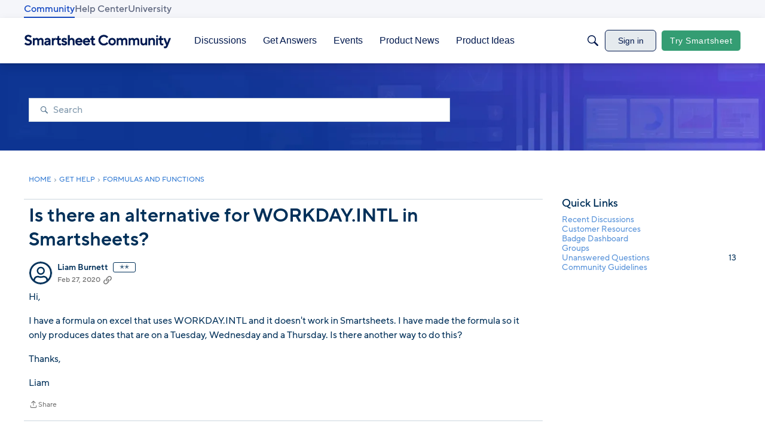

--- FILE ---
content_type: text/javascript; charset=utf-8
request_url: https://cdn.bizible.com/xdc.js?_biz_u=cebfcfc58f7846bf9606e97d4cfc398d&_biz_h=-1719904874&cdn_o=a&jsVer=4.25.11.25
body_size: 217
content:
(function () {
    BizTrackingA.XdcCallback({
        xdc: "cebfcfc58f7846bf9606e97d4cfc398d"
    });
})();
;
